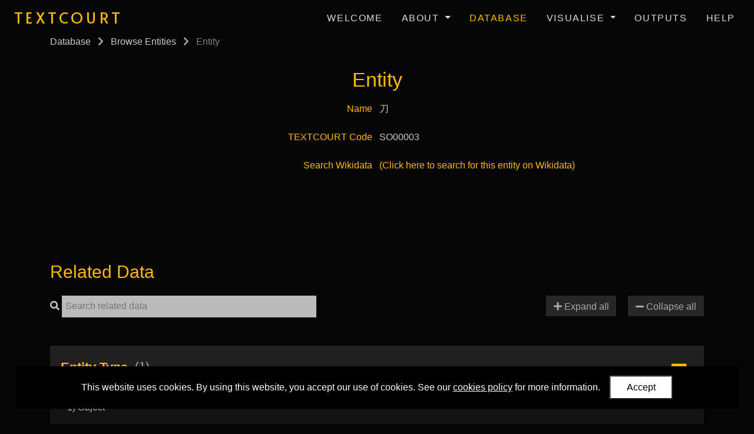

--- FILE ---
content_type: text/html; charset=utf-8
request_url: https://textcourt.ames.ox.ac.uk/database/entities/SO00003/
body_size: 8367
content:
<!doctype html>



<html lang="en">

    <head>

        <title>TEXTCOURT: Linking the Textual Worlds of Chinese Court Theater, ca. 1600-1800</title>

        <!--Meta-->
        <meta http-equiv="X-UA-Compatible" content="IE=edge">
        <meta charset="UTF-8">
        <meta name="viewport" content="width=device-width, initial-scale=1">
        <meta name="description" content="TEXTCOURT: Linking the Textual Worlds of Chinese Court Theater, ca. 1600-1800 is a five-year research project (led by Professor Tian Yuan Tan 陳靝沅) whose aim is to develop a digital archive of court drama texts to connect and link them with their local and global contexts. The project will enable textual studies of Chinese court drama and produce research publications and an anthology of English translations. It will contribute to the understanding of the role of Chinese court drama in world court cultures. ">
        <meta name="keywords" content="textcourt, china, theatre, manuscripts, research, humanities, art, oxford, university, university of oxford, Asian and Middle Eastern Studies">
        <meta name="author" content="University of Oxford">
        <meta name="google-site-verification" content="S_XnwPSAf4EKWROBFYlJM2Vz5NdA9ea8UE_TKdL13hY" />

        <!-- CSS -->
        <!-- Bootstrap -->
        <link rel="stylesheet" href="https://cdn.jsdelivr.net/npm/bootstrap@4.5.3/dist/css/bootstrap.min.css" integrity="sha384-TX8t27EcRE3e/ihU7zmQxVncDAy5uIKz4rEkgIXeMed4M0jlfIDPvg6uqKI2xXr2" crossorigin="anonymous">
        <!-- Fonts -->
        <link rel="preconnect" href="https://fonts.googleapis.com">
        <link rel="preconnect" href="https://fonts.gstatic.com" crossorigin>
        <link href="https://fonts.googleapis.com/css2?family=Alata&display=swap" rel="stylesheet"> 
        <!-- Font Awesome -->
        <link rel="stylesheet"
            href="https://cdnjs.cloudflare.com/ajax/libs/font-awesome/5.15.4/css/all.min.css" 
            integrity="sha512-1ycn6IcaQQ40/MKBW2W4Rhis/DbILU74C1vSrLJxCq57o941Ym01SwNsOMqvEBFlcgUa6xLiPY/NS5R+E6ztJQ=="
            crossorigin="anonymous"
            referrerpolicy="no-referrer" />
        <!-- Custom -->
        <link rel="stylesheet" type="text/css" href="/static/css/custom.a42d8c8a2f44.css">
        <link rel="stylesheet" type="text/css" href="/static/css/custom_small.10754b840679.css">
        <link rel="stylesheet" type="text/css" href="/static/css/custom_large.d59ec30d1116.css">

        <!--Set the favicon-->
        <link rel="icon" type="image/png" href="/static/images/favicon.29056d068342.png">

    </head>

    <body>

        <!-- jQuery (has to load at start of page, as some templates that extend from this base template include jQuery in them) -->
        <script src="https://ajax.googleapis.com/ajax/libs/jquery/3.6.0/jquery.min.js"></script>

        <!-- Navigation bar -->
        <nav class="navbar fixed-top navbar-expand-lg">
            <!-- Logo -->
            <a class="navbar-brand" href="/"><h1>TEXTCOURT</h1></a>
            <!-- Nav toggle button (for small screens) -->
            <button class="navbar-toggler" type="button" title="navbartoggle" data-toggle="collapse" data-target="#navbarNavDropdown" aria-controls="navbarNavDropdown" aria-expanded="false">
                <i class="fas fa-bars"></i>
            </button>
            <!-- Nav list -->
            <div class="collapse navbar-collapse" id="navbarNavDropdown">
                <ul class="navbar-nav ml-auto">
                    <!-- Welcome -->
                    <li class="nav-item">
                        <a class="nav-link" href="/">Welcome</a>
                    </li>
                    <!-- About -->
                    <li class="nav-item dropdown">
                        <a class="nav-link dropdown-toggle" href="#" id="navbarDropdownMenuLinkAbout" data-toggle="dropdown" aria-haspopup="true" aria-expanded="false">
                            About
                        </a>
                        <div class="dropdown-menu" aria-labelledby="navbarDropdownMenuLinkAbout">
                            <a class="dropdown-item" href="/about/project-team/">Project Team</a>
                            <a class="dropdown-item" href="/about/objectives/">Objectives</a>
                            <a class="dropdown-item" href="/about/advisory-board/">Advisory Board</a>
                            <a class="dropdown-item" href="/about/partners/">Partners</a>
                            <a class="dropdown-item" href="/about/events/">Events</a>
                        </div>
                    </li>
                    <!-- Database -->
                    <li class="nav-item">
                        <a class="nav-link active" href="/database/">Database</a>
                    </li>
                    <!-- Visualise -->
                    <li class="nav-item dropdown">
                        <a class="nav-link dropdown-toggle" href="#" id="navbarDropdownMenuLinkAbout" data-toggle="dropdown" aria-haspopup="true" aria-expanded="false">
                            Visualise
                        </a>
                        <div class="dropdown-menu" aria-labelledby="navbarDropdownMenuLinkAbout">
                            <a class="dropdown-item" href="/visualise/images/">Images</a>
                            <a class="dropdown-item" href="/visualise/videos/">Videos</a>
                            <a class="dropdown-item" href="/visualise/maps/">Maps</a>
                            <a class="dropdown-item" href="/visualise/wordclouds/">Word Clouds</a>
                            <a class="dropdown-item" href="/visualise/charts/">Charts</a>
                        </div>
                    </li>
                    <!-- Research Outputs -->
                    <li class="nav-item">
                        <a class="nav-link" href="/about/research-outputs/">Outputs</a>
                    </li>
                    <!-- Help -->
                    <li class="nav-item">
                        <a class="nav-link" href="/help/">Help</a>
                    </li>
                    
                </ul>
            </div>
        </nav>

        <!-- Main -->
        <main id="main">
            <div id="main-content">
                

<section id="detail-head" class="container compact">
    <!-- Breadcrumbs -->
    

<!-- Breadcrumbs -->
<div id="breadcrumbs">

    <!-- Database Home -->
    
        <a href="/database/">Database</a>
    
    
    <!-- List -->
    

    <!-- Detail -->
    
        <!-- List -->
        <i class="fas fa-chevron-right"></i>
        <a href="/database/entities/">Browse Entities</a>
        <!-- Detail -->
        <i class="fas fa-chevron-right"></i>
        Entity
    
</div>

<script>
$(document).ready(function() {
    // Browse different model (redirect to different list page)
    $('#breadcrumbs-lists select').on('change', function(){
        window.location = "/database/" + $(this).val() + "/";
    });
    // Set browse select list to match current page on page load
    $('#breadcrumbs-lists select').val(window.location.pathname.split('/')[2])
});
</script>
    <!-- Detail Title -->
    <h2>Entity</h2>
</section>

<section id="detail-info" class="container compact">
    <!-- List of info items -->
    
        

    <div class="detail-info-item center">
        <label>Name</label>
        <span>刀</span>
    </div>

    
        

    <div class="detail-info-item center">
        <label>TEXTCOURT Code</label>
        <span>SO00003</span>
    </div>

    
        

    
        

    <div class="detail-info-item center">
        <label>Search Wikidata</label>
        <span><a href="https://www.wikidata.org/w/index.php?search=刀&title=Special:Search&profile=advanced&fulltext=1&advancedSearch-current=%7B%22fields%22%3A%7B%22or%22%3A%5B%22刀%22%5D%7D%7D" target="_blank">(Click here to search for this entity on Wikidata)</a></span>
    </div>

    
</section>

<section id="detail-related" class="container">

    <h3>Related Data</h3>

    <div id="detail-related-options">
        <!-- Filter -->
        <div id="detail-related-options-filter">
            <!-- Search icon -->
            <i class="fas fa-search"></i>
            <!-- Input -->
            <input type="text" title="filter" placeholder="Search related data">
            <!-- Clear icon -->
            <span class="filter-clear"><i class="fas fa-times"></i></span>
        </div>
        <div id="detail-related-options-buttons">
            <!-- Expand all -->
            <button id="detail-related-options-buttons-expandall">
                <i class="fas fa-plus"></i> Expand all
            </button>
             <!-- Collapse all -->
             <button id="detail-related-options-buttons-collapseall">
                <i class="fas fa-minus"></i> Collapse all
            </button>
        </div>
    </div>

    

    <!-- FK: Entity Type -->
    
    


    <div class="detail-related">
        <div class="detail-related-title">
            <span class="detail-related-title-text">Entity Type</span>
            <span class="detail-related-title-count">
                
                    (1)
                
            </span>
            <span class="detail-related-title-symbol"><i class="fas fa-plus"></i></span>
        </div>
        <div class="detail-related-list">
            <!-- Suggested searches -->
            

            <!-- Data -->
            <div class="detail-related-list-data">
                <!-- Multiple item relationship (e.g. M2M or reverse FK) (defined with the dataset variable) -->
                
                    
<a class="detail-related-list-item" href="/database/entitytypes/obj">
    1) Object
</a>
                
            </div>
        </div>
    </div>


    <!-- FK: Entity Category -->
    
    


    <div class="detail-related">
        <div class="detail-related-title">
            <span class="detail-related-title-text">Entity Category</span>
            <span class="detail-related-title-count">
                
                    (1)
                
            </span>
            <span class="detail-related-title-symbol"><i class="fas fa-plus"></i></span>
        </div>
        <div class="detail-related-list">
            <!-- Suggested searches -->
            

            <!-- Data -->
            <div class="detail-related-list-data">
                <!-- Multiple item relationship (e.g. M2M or reverse FK) (defined with the dataset variable) -->
                
                    
<a class="detail-related-list-item" href="/database/entitycategories/SO">
    1) Stage Objects
</a>
                
            </div>
        </div>
    </div>


    <!-- M2M: Scripts -->
    
    


    <div class="detail-related">
        <div class="detail-related-title">
            <span class="detail-related-title-text">Scripts</span>
            <span class="detail-related-title-count">
                
                    (17)
                
            </span>
            <span class="detail-related-title-symbol"><i class="fas fa-plus"></i></span>
        </div>
        <div class="detail-related-list">
            <!-- Suggested searches -->
            

            <!-- Data -->
            <div class="detail-related-list-data">
                <!-- Multiple item relationship (e.g. M2M or reverse FK) (defined with the dataset variable) -->
                
                    
                        
<a class="detail-related-list-item" href="/database/scripts/M0002_01_A?tab=xml&tabfilter=SO00003">
    1) Bian Dongxuan mudao shengxian 邊洞玄慕道昇仙  (M0002_01_A): Bian Dongxuan, in Pursuing the Dao, Becomes an Immortal
</a>
                    
                        
<a class="detail-related-list-item" href="/database/scripts/M0003_01_A?tab=xml&tabfilter=SO00003">
    2) Erlangshen suo Qitiandasheng 二郎神鎖齊天大聖  (M0003_01_A): Yang Jian Locks up the Monkey King
</a>
                    
                        
<a class="detail-related-list-item" href="/database/scripts/M0006_01_A?tab=xml&tabfilter=SO00003">
    3) Guankou erlang zhan jianjiao 灌口二郎斬健蛟  (M0006_01_A): Yang Jian Beheads the Robust Water Dragon
</a>
                    
                        
<a class="detail-related-list-item" href="/database/scripts/M0014_01_A?tab=xml&tabfilter=SO00003">
    4) Qing dongzhi gongxiang taipingyan 慶冬至共享太平宴 (M0014_01_A): Celebrating the Winter Solstice, Enjoying a Peace Banquet Together
</a>
                    
                        
<a class="detail-related-list-item" href="/database/scripts/Q00001_01_A?tab=xml&tabfilter=SO00003">
    5) Bafang xianghua 八方向化 (Q00001_01_A): All Quarters of the World Turn Towards Civilization
</a>
                    
                        
<a class="detail-related-list-item" href="/database/scripts/Q00008_01_A?tab=xml&tabfilter=SO00003">
    6) Bayi wu Yuting 八佾舞虞庭 (Q00008_01_A): The Eight Row Dance in the Court of Yu
</a>
                    
                        
<a class="detail-related-list-item" href="/database/scripts/Q00008_01_B?tab=xml&tabfilter=SO00003">
    7) Bayi wu Yuting 八佾舞虞庭 (Q00008_01_B): The Eight Row Dance in the Court of Yu
</a>
                    
                        
<a class="detail-related-list-item" href="/database/scripts/Q00008_01_D?tab=xml&tabfilter=SO00003">
    8) Bayi wu Yuting 八佾舞虞庭 (Q00008_01_D): The Eight Row Dance in the Court of Yu
</a>
                    
                        
<a class="detail-related-list-item" href="/database/scripts/Q00008_01_E?tab=xml&tabfilter=SO00003">
    9) Bayi wu Yuting 八佾舞虞庭 (Q00008_01_E): The Eight Row Dance in the Court of Yu
</a>
                    
                        
<a class="detail-related-list-item" href="/database/scripts/Q00008_01_F?tab=xml&tabfilter=SO00003">
    10) Bayi wu Yuting 八佾舞虞庭 (Q00008_01_F): The Eight Row Dance in the Court of Yu
</a>
                    
                        
<a class="detail-related-list-item" href="/database/scripts/Q00008_01_G?tab=xml&tabfilter=SO00003">
    11) Bayi wu Yuting 八佾舞虞庭 (Q00008_01_G): The Eight Row Dance in the Court of Yu
</a>
                    
                        
<a class="detail-related-list-item" href="/database/scripts/Q00022_01_A?tab=xml&tabfilter=SO00003">
    12) Guangling shengji 廣陵勝蹟 (Q00022_01_A): The Sights of Guangling
</a>
                    
                        
<a class="detail-related-list-item" href="/database/scripts/Q00072_01_A?tab=xml&tabfilter=SO00003">
    13) Hunyuan he 混元盒 (Q00072_01_A): The Casket of Primoridial Chaos
</a>
                    
                        
<a class="detail-related-list-item" href="/database/scripts/Q00082_01_A?tab=xml&tabfilter=SO00003">
    14) Jiuru gesong yuezou daluotian 九如歌頌樂奏大羅天 (Q00082_01_A): Performing the Song of Nine Wishes to the Daluo Heaven
</a>
                    
                        
<a class="detail-related-list-item" href="/database/scripts/Q00119_01_A?tab=xml&tabfilter=SO00003">
    15) Qunxian qinghe 羣仙慶賀 (Q00119_01_A): The Many Immortals Express Congratulations
</a>
                    
                        
<a class="detail-related-list-item" href="/database/scripts/Q00127_01_A?tab=xml&tabfilter=SO00003">
    16) Wanshou wujiang shengping yuefu 萬壽無疆昇平樂府 (Q00127_01_A): A Ballade on Ascending Peace for an Everlasting Life
</a>
                    
                        
<a class="detail-related-list-item" href="/database/scripts/Q00379_01_A?tab=xml&tabfilter=SO00003">
    17) Yuma guichao 玉馬歸朝 (Q00379_01_A): The Jade Horses Return to the Palace
</a>
                    
                <!-- Single item relationship (e.g. FK) (defined with the dataitem variable) -->
                
            </div>
        </div>
    </div>


    <!-- M2M: Analytical Groups -->
    
    


    <div class="detail-related">
        <div class="detail-related-title">
            <span class="detail-related-title-text">Analytical Groups</span>
            <span class="detail-related-title-count">
                
                    (1)
                
            </span>
            <span class="detail-related-title-symbol"><i class="fas fa-plus"></i></span>
        </div>
        <div class="detail-related-list">
            <!-- Suggested searches -->
            

            <!-- Data -->
            <div class="detail-related-list-data">
                <!-- Multiple item relationship (e.g. M2M or reverse FK) (defined with the dataset variable) -->
                
                    
                        
<a class="detail-related-list-item" href="/database/analyticalgroups/150">
    1) @武器
</a>
                    
                <!-- Single item relationship (e.g. FK) (defined with the dataitem variable) -->
                
            </div>
        </div>
    </div>


    <!-- M2M: Foreign Records -->
    
    


    <div class="detail-related">
        <div class="detail-related-title">
            <span class="detail-related-title-text">Foreign Records</span>
            <span class="detail-related-title-count">
                
                    (4)
                
            </span>
            <span class="detail-related-title-symbol"><i class="fas fa-plus"></i></span>
        </div>
        <div class="detail-related-list">
            <!-- Suggested searches -->
            

            <!-- Data -->
            <div class="detail-related-list-data">
                <!-- Multiple item relationship (e.g. M2M or reverse FK) (defined with the dataset variable) -->
                
                    
                        
<a class="detail-related-list-item" href="/database/foreignrecords/KY00017B">
    1) An Entry on the Twentieth Day 二十日 (KY00017B)
</a>
                    
                        
<a class="detail-related-list-item" href="/database/foreignrecords/KY00030B">
    2) An Entry on the Twenty-seventh Day (gengwu) 二十七日庚午 (KY00030B)
</a>
                    
                        
<a class="detail-related-list-item" href="/database/foreignrecords/KY00042D">
    3) An Entry on the Twenty-first Day (yisi) of the Second Month of the Year kuisi (1713) (癸巳二月)二十一日己巳 (KY00042D)
</a>
                    
                        
<a class="detail-related-list-item" href="/database/foreignrecords/KY00044B">
    4) An Entry on the Twenty-third Day (of the Sixth Month of the Second Year of the Chŏngjo reign period) (1778) (正祖二年六月)二十三日 (KY00044B)
</a>
                    
                <!-- Single item relationship (e.g. FK) (defined with the dataitem variable) -->
                
            </div>
        </div>
    </div>




</section>

<section id="detail-visualise" class="container">
    
    <!-- Images -->
    
    <!-- Videos -->
    

</section>


<script>
$(document).ready(function() {
    // JS used in multiple detail pages
    // JS for multiple detail pages

// Hide unwanted special characters
$(".detail-tabbed-pages-page-text, \
   .detail-tabbed-transcript-page, \
   #detail-tabbed-xml-content").each(function() {
    // Line separator 
    $(this).html($(this).html().replace(/\u2028/g, ' '));
});

// Functions for simplifying interacting with URL parameters
function getUrlParameter(parameter) {
    return new URLSearchParams(window.location.search).get(parameter);
}
function setUrlParameter(parameter, value) {
    let urlParams = new URLSearchParams(window.location.search);
    urlParams.set(parameter, value);
    history.replaceState(null, null, "?" + urlParams.toString());
}

function highlightText(textToHighlight, jqueryItemToSearch){
    // Clean input text (trim and remove < and >)
    textToHighlight = textToHighlight.trim().replace('<', '').replace('>', '');

    var content = jqueryItemToSearch.html();
    
    // Remove all highlighting
    content = content.replace(/(<mark class="highlight">|<\/mark>)/gim, '');

    // If filter text isn't blank, add highlighting
    if(textToHighlight != ''){
        var regex = new RegExp(textToHighlight + '(?![^<>]*>)', 'gi');
        var newContent = content.replace(regex, '<mark class="highlight">$&</mark>');
    }
    else newContent = content;

    // Set the new text
    jqueryItemToSearch.html(newContent);
}

// Filter list
function filter_list(filter, itemClass){
    var filterText = filter.val().trim();
    // Show/hide items
    $(itemClass).each(function(){
        // Show if found
        if($(this).text().toUpperCase().indexOf(filterText.toUpperCase()) != -1) $(this).removeClass('hidden');
        // Hide if not found
        else $(this).addClass('hidden');

        // Show a 'no data found' message, if appropriate
        var list = $(this).parent();
        var visibleItemsCount = list.find(itemClass + ':not(.hidden)').length;
        list.find('.filter-nodatafound').remove();  // Remove each time, then add below if needed
        if (visibleItemsCount == 0) list.append('<div class="filter-nodatafound">No matching data found. Please alter your search criteria.</div>');

        // Highlight the filtered text
        highlightText(filterText, $(this));
    });

    // Show/hide filter
    if (filterText === '') filter.parent().find('.filter-clear').hide();
    else filter.parent().find('.filter-clear').show();
}
// Filter list: Script - Pages
$(".detail-tabbed-primary-tabs-options-group[data-name='pages'] .detail-tabbed-primary-tabs-options-option-filter").on('keyup', function(){
    filter_list($(this), ".detail-tabbed-pages-page");
});
// Filter list: Script - Divisions
$(".detail-tabbed-primary-tabs-options-group[data-name='divisions'] .detail-tabbed-primary-tabs-options-option-filter").on('keyup', function(){
    filter_list($(this), ".detail-tabbed-divisions-item");
});
// Filter list: Script - Transcript
$(".detail-tabbed-primary-tabs-options-group[data-name='transcript'] .detail-tabbed-primary-tabs-options-option-filter").on('keyup', function(){
    filter_list($(this), ".detail-tabbed-transcript-page");
});
// Filter list: Script - XML
$(".detail-tabbed-primary-tabs-options-group[data-name='xml'] .detail-tabbed-primary-tabs-options-option-filter").on('keyup', function(){
    filter_list($(this), ".detail-tabbed-xml-content-section");
});
// Filter list: Related data
$("#detail-related-options-filter input, \
  .detail-tabbed-primary-tabs-options-group[data-name='related'] .detail-tabbed-primary-tabs-options-option-filter").on('keyup', function(){
    // Filter
    filter_list($(this), ".detail-related-list-item", ".detail-related");
    // Loop through each accordion
    $('.detail-related').each(function(){
        // Update related item counter
        var countItems = $(this).find('.detail-related-list-item:not(.hidden)').length;
        $(this).find('.detail-related-title-count').text('(' + countItems + ')');
        // Expand section if data to show, else collapse
        var listTitle = $(this).find('.detail-related-title');
        if(countItems > 0) relatedDataExpand(listTitle);
        else relatedDataCollapse(listTitle);
    });
    
});

// Clear filters
$('.filter-clear').on('click', function(){
    $(this).parent().find('input').val('').trigger('keyup');
}).trigger('click'); // always clear on page refresh

// Set initial filters from URL on page load, if provided
// Related Data filter
var related_filter_value = getUrlParameter('relatedfilter');
if (related_filter_value) $('#detail-related-options-filter input').val(related_filter_value).trigger('keyup');

// Related data - suggested search
// Click
$('.detail-related-list-suggestedsearch span').on('click', function(){
    var s = $(this).text();
    $('#detail-related-options-filter input').val(s).trigger('keyup');
});
// Remove ones that don't exist in this data list
$('.detail-related-list-suggestedsearch span').each(function(){
    // Count occurrences of this suggested search in the data list
    var s = $(this).text();
    var listLength = $(this).parent().parent().find('.detail-related-list-item').length;
    var listText = $(this).parent().parent().find('.detail-related-list-data').text();
    var re = new RegExp(s, "g");
    var count = (listText.match(re) || []).length;

    // Tidy the suggested search (i.e. remove irrelevant buttons, hide whole thing if no buttons left)
    var thisParent = $(this).parent();  // Must get parent now, as item may be removed from dom in next statement
    // Remove this suggested search if doesn't exist or matches all items
    if (count < 1 || count == listLength) $(this).remove();
    // If ther are no visible suggested searches left (i.e. all buttons are hidden) then hide the whole thing
    var suggestedSearchButtonCount = thisParent.parent().find('.detail-related-list-suggestedsearch span').length;
    if (suggestedSearchButtonCount < 1) thisParent.hide();
});


/* 
Expanding and collapsing related data accordions
*/
// Expand
function relatedDataExpand(detailRelatedTitleInstance){
    // If it's hidden, expand it (make it visible)
    if($(detailRelatedTitleInstance).next().is(":hidden")){
        // Show body
        $(detailRelatedTitleInstance).next().show();
        // Change icon to 'collapse'/'minus'
        $(detailRelatedTitleInstance).find('.detail-related-title-symbol').html('<i class="fas fa-minus"></i>');
    } else return false;
}
// Collapse
function relatedDataCollapse(detailRelatedTitleInstance){
    // If it's visible, collapse it (make it hidden)
    if($(detailRelatedTitleInstance).next().is(":visible")){
        // Hide body
        $(detailRelatedTitleInstance).next().hide();
        // Change icon to 'expand'/'plus'
        $(detailRelatedTitleInstance).find('.detail-related-title-symbol').html('<i class="fas fa-plus"></i>');
    } else return false;
}
// Toggle
$('.detail-related-title').on('click', function() {
    if(relatedDataExpand(this) === false) relatedDataCollapse(this);
});
// Expand all
$('#detail-related-options-buttons-expandall, #detail-tabbed-primary-tabs-options-option-expandall').on('click', function() {
    $('.detail-related-title').each(function(){
        relatedDataExpand(this);
    });
});
// Collapse all
$('#detail-related-options-buttons-collapseall, #detail-tabbed-primary-tabs-options-option-collapseall').on('click', function() {
    $('.detail-related-title').each(function(){
        relatedDataCollapse(this);
    });
});
});
</script>


            </div>
        </main>

        <!-- Footer -->
        <footer class="container-fluid">
            <!-- Content -->
            <div id="footer-content" class="container">

                <div id="footer-content-logos">
                    <a href="https://www.ox.ac.uk/"><img src="/static/images/logos/oxford.ceb49bd18f1b.png" alt="University of Oxford logo"></a>
                    <a href="https://www.ames.ox.ac.uk/"><img src="/static/images/logos/ames.4e70dea52640.png" alt="Faculty of Asian and Middle Eastern Studies logo"></a>
                    <a href="https://cordis.europa.eu/project/id/819953"><img src="/static/images/logos/erc.ff1cc870e81b.jpg" alt="European Research Council logo"></a>
                </div>

                <div id="footer-content-text">
                    <p>
                        The TEXTCOURT project is led by <a href="https://www.ames.ox.ac.uk/people/tian-yuan-tan/">Professor Tian Yuan Tan</a> within the <a href="https://www.ames.ox.ac.uk/">Faculty of Asian and Middle Eastern Studies</a>, <a href="https://www.ox.ac.uk/">University of Oxford</a>.
                    </p>
                    <p>
                        The TEXTCOURT project has received funding from the <a href="https://erc.europa.eu/">European Research Council (ERC)</a>
                        <br>
                        under the European Union's Horizon 2020 research and innovation programme <a href="https://cordis.europa.eu/project/id/819953">(Grant agreement no. 819953)</a>
                    </p>
                    <p>
                        This website was developed by <a href="https://ahrsoftware.co.uk">AHR Software</a>
                    <p>
                        <a href="https://www.ox.ac.uk/privacy-policy" target="_blank">Privacy</a> |
                        <a href="https://www.ox.ac.uk/legal" target="_blank">Legal</a> |
                        <a href="/cookies/">Cookies</a> |
                        <a href="/accessibility/">Accessibility</a> |
                        <a href="/contact/">Contact</a>
                    </p>
                    <p>
                        © University of Oxford 2026
                    </p>
                </div>

            </div>
        </footer>

        <!-- JavaScript: 3rd party -->
        <!-- Bootstrap JS -->
        <script src="https://cdn.jsdelivr.net/npm/bootstrap@4.5.3/dist/js/bootstrap.bundle.min.js" integrity="sha384-ho+j7jyWK8fNQe+A12Hb8AhRq26LrZ/JpcUGGOn+Y7RsweNrtN/tE3MoK7ZeZDyx" crossorigin="anonymous"></script>
        <!-- Global site tag (gtag.js) - Google Analytics -->
        <script async src="https://www.googletagmanager.com/gtag/js?id=G-DNXZD1P2Z4"></script>
        <script>
            window.dataLayer = window.dataLayer || [];
            function gtag(){dataLayer.push(arguments);}
            gtag('js', new Date());
            gtag('config', 'G-DNXZD1P2Z4');
        </script>
        <!-- JavaScript: Custom -->
        <!-- Main js file -->
        <script src="/static/js/main.ec60844b74d4.js"></script>
        <!-- Cookies popup message -->
        <script src="/static/js/cookiesmsg.fa69de99f1be.js"></script>

    </body>

</html>
